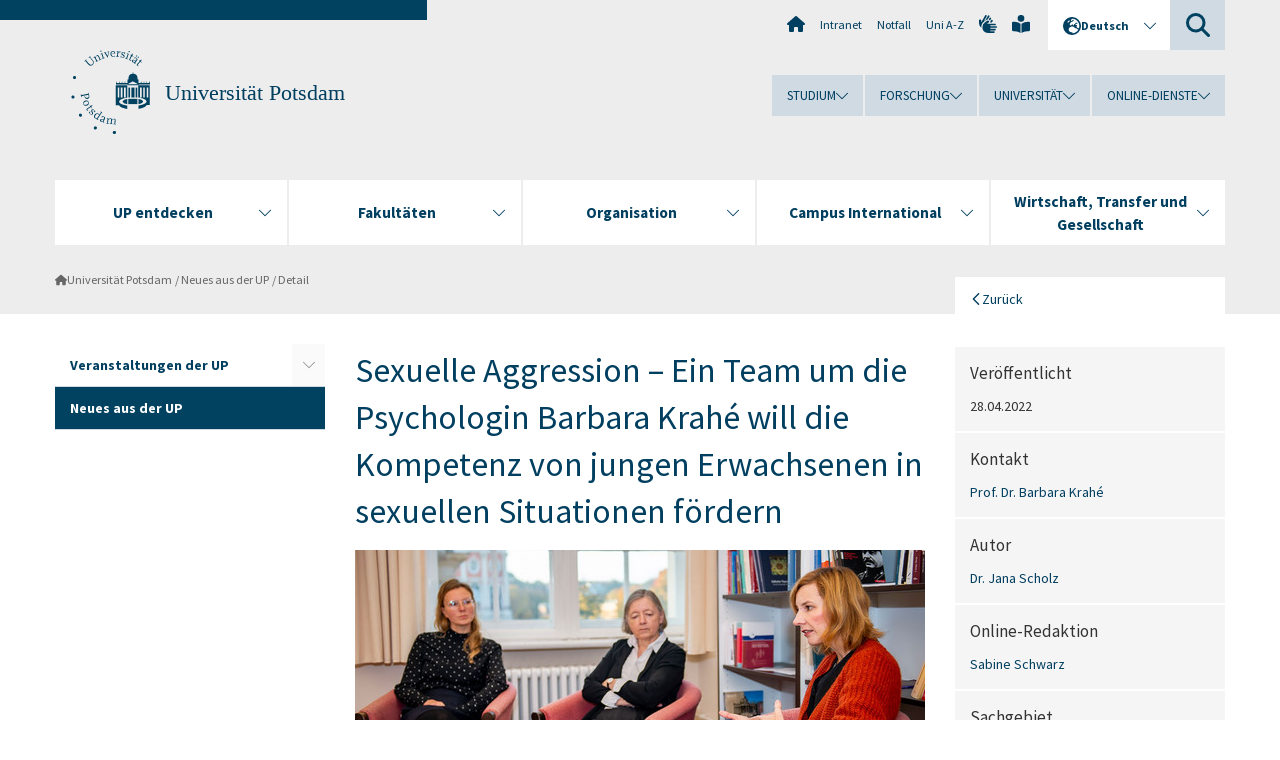

--- FILE ---
content_type: text/html; charset=utf-8
request_url: https://www.uni-potsdam.de/de/nachrichten/detail/2022-04-28-sexuelle-aggression-kompetenz-von-jungen-erwachsenen-in-sexuellen-situationen-foerdern
body_size: 15235
content:
<!DOCTYPE html><html dir="ltr" lang="de-DE"><head><meta charset="utf-8"><!-- Produced by queonext https://queonext.de/ This website is powered by TYPO3 - inspiring people to share! TYPO3 is a free open source Content Management Framework initially created by Kasper Skaarhoj and licensed under GNU/GPL. TYPO3 is copyright 1998-2026 of Kasper Skaarhoj. Extensions are copyright of their respective owners. Information and contribution at https://typo3.org/ --><meta name="generator" content="TYPO3 CMS"/><meta name="author" content="Dr. Jana Scholz"/><meta name="viewport" content="width=device-width, initial-scale=1"/><meta property="og:title" content="Sexuelle Aggression – Ein Team um die Psychologin Barbara Krahé will die Kompetenz von jungen Erwachsenen in sexuellen Situationen fördern"/><meta property="og:type" content="article"/><meta property="og:url" content="https://www.uni-potsdam.de/de/nachrichten/detail/2022-04-28-sexuelle-aggression-kompetenz-von-jungen-erwachsenen-in-sexuellen-situationen-foerdern"/><meta property="og:image" content="https://www.uni-potsdam.de/fileadmin/_processed_/8/5/csm_2022-04_InterviewProfKrahe_TobiasHopfgarten_DSC0927_930aa7461e.jpg"/><meta property="og:image:width" content="500"/><meta property="og:image:height" content="260"/><meta name="twitter:card" content="summary"/><link rel="stylesheet" href="/typo3conf/ext/up_template/Resources/Public/StyleSheets/print.css?1769065461" media="print"><link rel="stylesheet" href="/typo3conf/ext/up_template/Resources/Public/StyleSheets/app.css?1769065461" media="screen"><link rel="stylesheet" href="/typo3conf/ext/up_template/Resources/Public/Fonts/fontawesome/css/all.min.css?1769065459" media="screen"><link href="/typo3temp/assets/compressed/parvus-min.css.gzip?1769095938" rel="stylesheet" ><link href="/typo3temp/assets/compressed/splide-min.css.gzip?1769095938" rel="stylesheet" ><script src="/typo3conf/ext/up_template/Resources/Public/JavaScript/Vendor/jquery/jquery-3.6.0.min.js?1769065461"></script><script src="/typo3conf/ext/up_template/Resources/Public/JavaScript/Vendor/jquery/jquery-ui-1.12.1.custom.min.js?1769065461"></script><script src="/typo3conf/ext/up_template/Resources/Public/JavaScript/Vendor/modernizr/modernizr.custom.js?1769065461"></script><script src="/typo3conf/ext/up_template/Resources/Public/JavaScript/Vendor/jquery-datepicker-lang/jquery.ui.datepicker-de.min.js?1769065460"></script><link rel="icon" type="image/png" href="/typo3conf/ext/up_template/Resources/Public/Icons/BrowserIcons/favicon-96x96.png" sizes="96x96"/><link rel="icon" type="image/svg+xml" href="/typo3conf/ext/up_template/Resources/Public/Icons/BrowserIcons/favicon.svg"/><link rel="shortcut icon" href="/typo3conf/ext/up_template/Resources/Public/Icons/BrowserIcons/favicon.ico"/><link rel="apple-touch-icon" sizes="180x180" href="/typo3conf/ext/up_template/Resources/Public/Icons/BrowserIcons/apple-touch-icon.png"/><link rel="manifest" href="/typo3conf/ext/up_template/Resources/Public/Icons/BrowserIcons/site.webmanifest"/><title> Neues aus der UP - Universität Potsdam</title><link rel="canonical" href="https://www.uni-potsdam.de/de/nachrichten/detail/2022-04-28-sexuelle-aggression-kompetenz-von-jungen-erwachsenen-in-sexuellen-situationen-foerdern"/><link rel="alternate" hreflang="de-DE" href="https://www.uni-potsdam.de/de/nachrichten/detail/2022-04-28-sexuelle-aggression-kompetenz-von-jungen-erwachsenen-in-sexuellen-situationen-foerdern"/><link rel="alternate" hreflang="en-GB" href="https://www.uni-potsdam.de/en/headlines-and-featured-stories/detail/2022-04-28-sexual-aggression-strengthen-the-competencies-of-young-adults-in-sexual-situations"/><link rel="alternate" hreflang="x-default" href="https://www.uni-potsdam.de/de/nachrichten/detail/2022-04-28-sexuelle-aggression-kompetenz-von-jungen-erwachsenen-in-sexuellen-situationen-foerdern"/></head><body class="up-section-university"><noscript><div id="up_nojs"><div class="row"><div class="twentyfour columns"><p> JavaScript ist in ihrem Browser deaktiviert. <span class="up-nojs-hint"> Bitte aktivieren Sie JavaScript </span> um alle Funktionen der Website nutzen zu können! </p></div></div></div></noscript><a href="#up_content" class="up-skip-link">Zum Hauptinhalt springen</a><div id="up_overlay_for_search"></div><div id="up_overlay_for_navs"></div><nav id="up_mobilenav_wrapper_small" class="show-for-small" aria-label="Hauptmenü"><div class="row collapse"><div class="twentyfour columns"><div id="up_mobilenav_small"><ul class="up-mobilenav-level-1"><li id="up_mobilenav_mainnav_item" class="up-mobilenav-target-mainnav"><button class="up-mobilenav-button" aria-expanded="false" aria-controls="up_mainnav_small"><span class="visually-hidden">Hauptmenü</span><span class="up-icon"></span></button></li><li id="up_mobilenav_searchbox_item" class="up-mobilenav-target-searchbox"><button class="up-mobilenav-button" aria-expanded="false" aria-controls="up_searchboxnav_small"><span class="visually-hidden">Suche</span><span class="up-icon"></span></button></li><li id="up_mobilenav_langnav_item" class="up-mobilenav-target-langnav"><button class="up-mobilenav-button" aria-expanded="false" aria-controls="up_langnav_small"><span class="visually-hidden">Sprachen</span><span class="up-icon"></span></button></li><li id="up_mobilenav_globalnav_item" class="up-mobilenav-target-globalnav"><button class="up-mobilenav-button" aria-expanded="false" aria-controls="up_globalnav_small"><span class="visually-hidden">Globales Menü</span><span class="up-icon"></span></button></li></ul></div></div></div></nav><div id="up_mobilesubnav_wrapper_small" class="show-for-small"><div id="up_mainnav_small" class="up-mobilenav-level-2"><ul class="up-mobilesubnav-level-1"><li class=""><button class="up-mobilesubnav-button" aria-expanded="false"><span class="up-mobilesubnav-level-1-title">UP entdecken</span><span class="up-mobilesubnav-arrow up-icon"></span></button><ul class="up-mobilesubnav-level-2"><li class=""><a href="https://www.uni-potsdam.de/de/up-entdecken/" target="_top"> Übersicht </a></li><li class=""><a href="https://www.uni-potsdam.de/de/up-entdecken/upaktuell/uebersicht" target="_top"> Aktuelle Themen </a></li><li class=""><a href="https://www.uni-potsdam.de/de/up-entdecken/upkompakt/uebersicht" target="_top"> UP kompakt </a></li><li class=""><a href="https://www.uni-potsdam.de/de/up-entdecken/up-vor-ort/uebersicht" target="_top"> UP vor Ort </a></li><li class=""><a href="https://www.uni-potsdam.de/de/up-entdecken/up-erleben/uebersicht" target="_top"> UP erleben </a></li><li class=" last"><a href="https://www.uni-potsdam.de/de/up-entdecken/up-im-portraet/uebersicht" target="_top"> UP im Porträt </a></li></ul></li><li class=""><button class="up-mobilesubnav-button" aria-expanded="false"><span class="up-mobilesubnav-level-1-title">Fakultäten</span><span class="up-mobilesubnav-arrow up-icon"></span></button><ul class="up-mobilesubnav-level-2"><li class=""><a href="/de/fakultaeten/uebersicht"> Übersicht </a></li><li class=""><a href="https://www.uni-potsdam.de/de/jura/" target="_top"> Juristische Fakultät </a></li><li class=""><a href="https://www.uni-potsdam.de/de/philfak/" target="_top"> Philosophische Fakultät </a></li><li class=""><a href="https://www.uni-potsdam.de/de/humfak/" target="_top"> Humanwissenschaftliche Fakultät </a></li><li class=""><a href="https://www.uni-potsdam.de/de/wiso/" target="_top"> Wirtschafts- und Sozialwissenschaftliche Fakultät </a></li><li class=""><a href="https://www.uni-potsdam.de/de/mnfakul/" target="_top"> Mathematisch-Naturwissenschaftliche Fakultät </a></li><li class=""><a href="https://www.uni-potsdam.de/de/digital-engineering/" target="_top"> Digital Engineering Fakultät </a></li><li class=" last"><a href="/de/fakultaeten/fakultaet-fuer-gesundheitswissenschaften"> Fakultät für Gesundheitswissenschaften </a></li></ul></li><li class=""><button class="up-mobilesubnav-button" aria-expanded="false"><span class="up-mobilesubnav-level-1-title">Organisation</span><span class="up-mobilesubnav-arrow up-icon"></span></button><ul class="up-mobilesubnav-level-2"><li class=""><a href="/de/organisation/uebersicht"> Übersicht </a></li><li class=""><a href="/de/organisation/organe-gremien"> Organe und Gremien </a></li><li class=""><a href="/de/organisation/universitaetsleitung-und-verwaltung"> Universitätsleitung und Verwaltung </a></li><li class=""><a href="/de/organisation/zentrale-und-wissenschaftliche-einrichtungen"> Zentrale und wissenschaftliche Einrichtungen </a></li><li class=""><a href="https://www.ub.uni-potsdam.de/ub.html" target="_top"> Universitätsbibliothek </a></li><li class=" last"><a href="/de/organisation/weitere-einrichtungen"> Weitere Einrichtungen </a></li></ul></li><li class=""><button class="up-mobilesubnav-button" aria-expanded="false"><span class="up-mobilesubnav-level-1-title">Campus International</span><span class="up-mobilesubnav-arrow up-icon"></span></button><ul class="up-mobilesubnav-level-2"><li class=""><a href="https://www.uni-potsdam.de/de/international/" target="_top"> Übersicht </a></li><li class=""><a href="https://www.uni-potsdam.de/de/international/profil/uebersicht" target="_top"> Profil International </a></li><li class=""><a href="https://www.uni-potsdam.de/de/international/incoming/welcome" target="_top"> Aus dem Ausland </a></li><li class=""><a href="https://www.uni-potsdam.de/de/international/outgoing/uebersicht" target="_top"> Ins Ausland </a></li><li class=""><a href="/de/international/international-at-home/uebersicht"> International@Home </a></li><li class=" last"><a href="https://www.uni-potsdam.de/de/international/kontakt/uebersicht" target="_top"> Kontakt </a></li></ul></li><li class=""><button class="up-mobilesubnav-button" aria-expanded="false"><span class="up-mobilesubnav-level-1-title">Wirtschaft, Transfer und Gesellschaft</span><span class="up-mobilesubnav-arrow up-icon"></span></button><ul class="up-mobilesubnav-level-2"><li class=""><a href="https://www.uni-potsdam.de/de/wirtschaft-transfer-gesellschaft/" target="_top"> Übersicht </a></li><li class=""><a href="https://www.uni-potsdam.de/de/wirtschaft-transfer-gesellschaft/piw/piw" target="_top"> Partnerkreis Industrie und Wirtschaft </a></li><li class=""><a href="https://www.uni-potsdam.de/de/wirtschaft-transfer-gesellschaft/services-fuer-unternehmen/uebersicht" target="_top"> Services für Unternehmen </a></li><li class=""><a href="https://www.uni-potsdam.de/de/wirtschaft-transfer-gesellschaft/gruendung-und-transfer/uebersicht" target="_top"> Gründung und Transfer </a></li><li class=""><a href="https://www.uni-potsdam.de/de/uniges/" target="_top"> Universitätsgesellschaft Potsdam e.V. </a></li><li class=" last"><a href="https://www.uni-potsdam.de/de/alumni/index" target="_top"> Alumni-Programm </a></li></ul></li><li class="up-metanav-item"><a href="/de/" title="Uni-Startseite" class="up-icon up-icon--home"> Uni-Startseite </a></li><li class="up-metanav-item"><a href="https://z-wiki.uni-potsdam.de/x/1Yg0C" title="Intranet" target="_top"> Intranet </a></li><li class="up-metanav-item"><a href="/de/notfall" title="Notfall"> Notfall </a></li><li class="up-metanav-item"><a href="/de/index-a-z" title="Uni A-Z"> Uni A-Z </a></li><li class="up-metanav-item"><a href="https://www.uni-potsdam.de/de/gebaerdensprache/index" title="Gebärdensprache" target="_top" class="up-icon up-icon--sign-language"> Gebärdensprache </a></li><li class="up-metanav-item"><a href="https://www.uni-potsdam.de/de/leichte-sprache/index" title="Leichte Sprache" target="_top" class="up-icon up-icon--book-reader"> Leichte Sprache </a></li><li class="close last"><button class="up-nav-close"><span class="up-nav-close-title up-icon"> Schliessen </span></button></li></ul></div><div id="up_searchboxnav_small" class="up-mobilenav-level-2"><ul class="up-mobilesubnav-level-1"><li><div><div class="up-mobilesubnav-level-1-title"><form action="https://www.google.de/search" target="_blank"><input id="up_searchboxsmall_input" type="text" name="q" aria-label="Suche" placeholder="Suche"><button id="up_searchboxsmall_submit" class="up-icon" type="submit" name="submit" value=""/><input type="hidden" name="sitesearch" value="uni-potsdam.de"></form></div></div></li><li class="close last"><button class="up-nav-close"><span class="up-nav-close-title up-icon"> Schliessen </span></button></li></ul></div><div id="up_langnav_small" class="up-mobilenav-level-2"><ul class="up-mobilesubnav-level-1"><li class="act not-existing"><div><span class="up-mobilesubnav-level-1-title"><a href="/de/nachrichten/detail/2022-04-28-sexuelle-aggression-kompetenz-von-jungen-erwachsenen-in-sexuellen-situationen-foerdern">Deutsch</a></span></div></li><li><button class="up-mobilesubnav-button"><span class="up-mobilesubnav-level-1-title"><a href="/en/headlines-and-featured-stories/detail/2022-04-28-sexual-aggression-strengthen-the-competencies-of-young-adults-in-sexual-situations">English</a></span></button></li><li class="not-existing"><div><span class="up-mobilesubnav-level-1-title">Detail</span></div></li><li class="not-existing"><div><span class="up-mobilesubnav-level-1-title">Detail</span></div></li><li class="close last"><button class="up-nav-close"><span class="up-nav-close-title up-icon">Schliessen</span></button></li></ul></div><div id="up_globalnav_small" class="up-mobilenav-level-2"><ul class="up-mobilesubnav-level-1"><li><button class="up-mobilesubnav-button" aria-expanded="false"><span class="up-mobilesubnav-level-1-title">Studium</span><span class="up-mobilesubnav-arrow up-icon"></span></button><ul class="up-mobilesubnav-level-2"><li><a href="https://www.uni-potsdam.de/de/studium/" target="_top">Studieren an der UP</a></li><li><a href="https://www.uni-potsdam.de/de/studium/studienangebot/uebersicht" target="_top">Studienangebot</a></li><li><a href="https://www.uni-potsdam.de/de/studium/zugang/uebersicht" target="_top">Bewerbung und Immatrikulation</a></li><li><a href="https://www.uni-potsdam.de/de/studium/konkret/uebersicht" target="_top">Studium konkret</a></li><li><a href="https://www.uni-potsdam.de/de/studium/beratung/uebersicht" target="_top">Beratungs- und Serviceeinrichtungen</a></li><li class="last"><a href="https://www.uni-potsdam.de/de/studium/termine/uebersicht" target="_top">Termine und Fristen</a></li></ul></li><li><button class="up-mobilesubnav-button" aria-expanded="false"><span class="up-mobilesubnav-level-1-title">Forschung</span><span class="up-mobilesubnav-arrow up-icon"></span></button><ul class="up-mobilesubnav-level-2"><li><a href="https://www.uni-potsdam.de/de/forschung/" target="_top">Forschen an der UP</a></li><li><a href="https://www.uni-potsdam.de/de/forschung/profile-programme-projekte/uebersicht" target="_top">Profile, Programme und Projekte</a></li><li><a href="https://www.uni-potsdam.de/de/forschung/forschungsfoerderung/uebersicht" target="_top">Forschungsförderung</a></li><li><a href="https://www.uni-potsdam.de/de/openscience/index" target="_top">Open Science</a></li><li><a href="https://www.uni-potsdam.de/de/forschungsdaten/index" target="_top">Forschungsdaten</a></li><li><a href="https://www.uni-potsdam.de/de/forschung/kooperationen-partnerschaften/uebersicht" target="_top">Kooperationen und Partnerschaften</a></li><li class="last"><a href="https://www.uni-potsdam.de/de/forschung/wissenschaftlicher-nachwuchs/uebersicht" target="_top">Wissenschaftlicher Nachwuchs</a></li></ul></li><li><button class="up-mobilesubnav-button" aria-expanded="false"><span class="up-mobilesubnav-level-1-title">Universität</span><span class="up-mobilesubnav-arrow up-icon"></span></button><ul class="up-mobilesubnav-level-2"><li><a href="https://www.uni-potsdam.de/de/up-entdecken/" target="_top">UP entdecken</a></li><li><a href="/de/organisation/uebersicht">Organisation</a></li><li><a href="https://www.uni-potsdam.de/de/wirtschaft-transfer-gesellschaft/" target="_top">Wirtschaft, Transfer und Gesellschaft</a></li><li><a href="https://www.uni-potsdam.de/de/international/" target="_top">Campus International</a></li><li><a href="https://www.uni-potsdam.de/de/foerderung/index" target="_top">Förderinstrumente</a></li><li class="last"><a href="https://www.uni-potsdam.de/de/arbeiten-an-der-up/" target="_top">Arbeiten an der UP</a></li></ul></li><li><button class="up-mobilesubnav-button" aria-expanded="false"><span class="up-mobilesubnav-level-1-title">Online-Dienste</span><span class="up-mobilesubnav-arrow up-icon"></span></button><ul class="up-mobilesubnav-level-2"><li><a href="https://accountup.uni-potsdam.de/" target="_top">Account.UP</a></li><li><a href="https://bi.uni-potsdam.de/jasperserver-pro/login.html" target="_top">BI.UP</a></li><li><a href="https://mailup.uni-potsdam.de" target="_top">Mail.UP (Webmailbox)</a></li><li><a href="https://puls.uni-potsdam.de/qisserver/rds?state=user&amp;type=0&amp;application=lsf" target="_top">PULS</a></li><li><a href="https://moodle2.uni-potsdam.de" target="_top">Moodle</a></li><li><a href="https://www.ub.uni-potsdam.de/de/" target="_top">Universitätsbibliothek</a></li><li><a href="https://pep.uni-potsdam.de" target="_top">Evaluationsportal (PEP)</a></li><li><a href="https://www.uni-potsdam.de/de/praxisportal/" target="_top">Praxisportal</a></li><li class="last"><a href="https://www.uni-potsdam.de/de/zim/" target="_top">ZIM – Zentrum für IT und Medien</a></li></ul></li><li class="close last"><button class="up-nav-close"><span class="up-nav-close-title up-icon">Schliessen</span></button></li></ul></div></div><div id="up_header_wrapper"><div id="up_section_indicator_left" class="eight columns hide-for-small"></div><div id="up_header" class="row hide-for-small"><div class="twentyfour columns"><div class="row"><div class="eight columns mobile-four"><header id="up_section_indicator"><div id="up_page_title" class="up-logo"><div id="up_logo_indicator_wrapper"><div id="up_logo_indicator"><span>&nbsp;</span></div><div id="up_logo_image"><a href="/de/" title="zur Uni-Startseite"><img src="/typo3conf/ext/up_template/Resources/Public/Images/Frontend/logo_up_university.svg" alt="Logo Universität Potsdam"></a></div><div id="up_logo_title"><a href="/de/" title="zur Startseite des Bereichs Universität Potsdam">Universität Potsdam</a></div><div id="up_logo_footer"></div></div></div></header></div><div class="sixteen columns"><div class="row"><nav class="twentyfour columns" aria-label="Meta-Menü"><div id="up_metanav"><ul class="inline-list left"><li><a href="/de/" title="Uni-Startseite" class="up-icon up-icon--home"></a></li><li><a href="https://z-wiki.uni-potsdam.de/x/1Yg0C" title="Intranet" target="_top"> Intranet </a></li><li><a href="/de/notfall" title="Notfall"> Notfall </a></li><li><a href="/de/index-a-z" title="Uni A-Z"> Uni A-Z </a></li><li><a href="https://www.uni-potsdam.de/de/gebaerdensprache/index" title="Gebärdensprache" target="_top" class="up-icon up-icon--sign-language"></a></li><li><a href="https://www.uni-potsdam.de/de/leichte-sprache/index" title="Leichte Sprache" target="_top" class="up-icon up-icon--book-reader"></a></li></ul></div><div id="up_langnav" class="right"><ul class="up-langnav-level-1"><li><button id="up_langnav_button" aria-expanded="false" aria-controls="up_langnav_list"><span class="up-langnav-level-1-title up-icon">Deutsch</span><span class="up-langnav-arrow up-icon"></span></button><ul id="up_langnav_list" class="up-langnav-level-2"><li class="act"><a href="/de/nachrichten/detail/2022-04-28-sexuelle-aggression-kompetenz-von-jungen-erwachsenen-in-sexuellen-situationen-foerdern">Deutsch</a></li><li><a href="/en/headlines-and-featured-stories/detail/2022-04-28-sexual-aggression-strengthen-the-competencies-of-young-adults-in-sexual-situations">English</a></li><li class="not-existing">&nbsp;</li><li class="not-existing">&nbsp;</li></ul></li></ul></div><div id="up_searchbox" class="right"><button id="up_searchbox_button" aria-expanded="false" aria-controls="up_searchbox_field"><span class="visually-hidden">Suche</span><span class="up-searchbox-glass up-icon"></span></button><div id="up_searchbox_field" class="up-searchbox-field"><form action="https://www.google.de/search" target="_blank"><input id="up_searchbox_input" type="text" name="q" aria-label="Suche auf uni-potsdam.de" placeholder="Suche auf uni-potsdam.de"><button id="up_searchbox_submit" class="up-icon" type="submit" name="submit" value=""/><input type="hidden" name="sitesearch" value="uni-potsdam.de"></form></div></div></nav></div><div class="row"><nav class="twentyfour columns" aria-label="Globales Menü"><div id="up_globalnav" class=""><ul class="up-globalnav-level-1"><li><button class="up-globalnav-button" aria-expanded="false" aria-controls="up_globalnav_list_22"><span class="up-globalnav-level-1-title">Studium</span><span class="up-globalnav-arrow up-icon"></span></button><ul id="up_globalnav_list_22" class="up-globalnav-level-2"><li><a href="https://www.uni-potsdam.de/de/studium/" target="_top"> Studieren an der UP </a></li><li><a href="https://www.uni-potsdam.de/de/studium/studienangebot/uebersicht" target="_top"> Studienangebot </a></li><li><a href="https://www.uni-potsdam.de/de/studium/zugang/uebersicht" target="_top"> Bewerbung und Immatrikulation </a></li><li><a href="https://www.uni-potsdam.de/de/studium/konkret/uebersicht" target="_top"> Studium konkret </a></li><li><a href="https://www.uni-potsdam.de/de/studium/beratung/uebersicht" target="_top"> Beratungs- und Serviceeinrichtungen </a></li><li><a href="https://www.uni-potsdam.de/de/studium/termine/uebersicht" target="_top"> Termine und Fristen </a></li></ul></li><li><button class="up-globalnav-button" aria-expanded="false" aria-controls="up_globalnav_list_23"><span class="up-globalnav-level-1-title">Forschung</span><span class="up-globalnav-arrow up-icon"></span></button><ul id="up_globalnav_list_23" class="up-globalnav-level-2"><li><a href="https://www.uni-potsdam.de/de/forschung/" target="_top"> Forschen an der UP </a></li><li><a href="https://www.uni-potsdam.de/de/forschung/profile-programme-projekte/uebersicht" target="_top"> Profile, Programme und Projekte </a></li><li><a href="https://www.uni-potsdam.de/de/forschung/forschungsfoerderung/uebersicht" target="_top"> Forschungsförderung </a></li><li><a href="https://www.uni-potsdam.de/de/openscience/index" target="_top"> Open Science </a></li><li><a href="https://www.uni-potsdam.de/de/forschungsdaten/index" target="_top"> Forschungsdaten </a></li><li><a href="https://www.uni-potsdam.de/de/forschung/kooperationen-partnerschaften/uebersicht" target="_top"> Kooperationen und Partnerschaften </a></li><li><a href="https://www.uni-potsdam.de/de/forschung/wissenschaftlicher-nachwuchs/uebersicht" target="_top"> Wissenschaftlicher Nachwuchs </a></li></ul></li><li><button class="up-globalnav-button" aria-expanded="false" aria-controls="up_globalnav_list_24"><span class="up-globalnav-level-1-title">Universität</span><span class="up-globalnav-arrow up-icon"></span></button><ul id="up_globalnav_list_24" class="up-globalnav-level-2"><li><a href="https://www.uni-potsdam.de/de/up-entdecken/" target="_top"> UP entdecken </a></li><li><a href="/de/organisation/uebersicht"> Organisation </a></li><li><a href="https://www.uni-potsdam.de/de/wirtschaft-transfer-gesellschaft/" target="_top"> Wirtschaft, Transfer und Gesellschaft </a></li><li><a href="https://www.uni-potsdam.de/de/international/" target="_top"> Campus International </a></li><li><a href="https://www.uni-potsdam.de/de/foerderung/index" target="_top"> Förderinstrumente </a></li><li><a href="https://www.uni-potsdam.de/de/arbeiten-an-der-up/" target="_top"> Arbeiten an der UP </a></li></ul></li><li><button class="up-globalnav-button" aria-expanded="false" aria-controls="up_globalnav_list_25"><span class="up-globalnav-level-1-title">Online-Dienste</span><span class="up-globalnav-arrow up-icon"></span></button><ul id="up_globalnav_list_25" class="up-globalnav-level-2"><li><a href="https://accountup.uni-potsdam.de/" target="_top"> Account.UP </a></li><li><a href="https://bi.uni-potsdam.de/jasperserver-pro/login.html" target="_top"> BI.UP </a></li><li><a href="https://mailup.uni-potsdam.de" target="_top"> Mail.UP (Webmailbox) </a></li><li><a href="https://puls.uni-potsdam.de/qisserver/rds?state=user&amp;type=0&amp;application=lsf" target="_top"> PULS </a></li><li><a href="https://moodle2.uni-potsdam.de" target="_top"> Moodle </a></li><li><a href="https://www.ub.uni-potsdam.de/de/" target="_top"> Universitätsbibliothek </a></li><li><a href="https://pep.uni-potsdam.de" target="_top"> Evaluationsportal (PEP) </a></li><li><a href="https://www.uni-potsdam.de/de/praxisportal/" target="_top"> Praxisportal </a></li><li><a href="https://www.uni-potsdam.de/de/zim/" target="_top"> ZIM – Zentrum für IT und Medien </a></li></ul></li></ul></div></nav></div></div></div></div></div><header id="up_header_small" class="row show-for-small"><div class="columns mobile-four up-header-small-logo"><div id="up_logo_indicator_wrapper_small"><div id="up_logo_image_small"><a href="/de/" title="zur Uni-Startseite"><img src="/typo3conf/ext/up_template/Resources/Public/Images/Frontend/logo_up_university.svg" alt="Logo Universität Potsdam"></a></div><div id="up_logo_title_small"><a href="/de/" title="zur Startseite des Bereichs Universität Potsdam">Universität Potsdam</a></div><div id="up_logo_footer_small"></div></div></div></header></div><nav id="up_mainnav_wrapper" class="hide-for-small" aria-label="Hauptmenü"><div class="row"><div class="twentyfour columns"><div id="up_mainnav"><ul class="up-mainnav-level-1 up-smooth-box up-mainnav-width-5"><li class=""><button class="up-mainnav-button" aria-expanded="false" aria-controls="up_mainnav_list_228"><span class="up-mainnav-level-1-title">UP entdecken</span><span class="up-mainnav-arrow up-icon"></span></button><ul id="up_mainnav_list_228" class="up-mainnav-level-2"><li class=""><a href="https://www.uni-potsdam.de/de/up-entdecken/" target="_top"> Übersicht </a></li><li class=""><a href="https://www.uni-potsdam.de/de/up-entdecken/upaktuell/uebersicht" target="_top"> Aktuelle Themen </a></li><li class=""><a href="https://www.uni-potsdam.de/de/up-entdecken/upkompakt/uebersicht" target="_top"> UP kompakt </a></li><li class=""><a href="https://www.uni-potsdam.de/de/up-entdecken/up-vor-ort/uebersicht" target="_top"> UP vor Ort </a></li><li class=""><a href="https://www.uni-potsdam.de/de/up-entdecken/up-erleben/uebersicht" target="_top"> UP erleben </a></li><li class=" last"><a href="https://www.uni-potsdam.de/de/up-entdecken/up-im-portraet/uebersicht" target="_top"> UP im Porträt </a></li></ul></li><li class=""><button class="up-mainnav-button" aria-expanded="false" aria-controls="up_mainnav_list_1376"><span class="up-mainnav-level-1-title">Fakultäten</span><span class="up-mainnav-arrow up-icon"></span></button><ul id="up_mainnav_list_1376" class="up-mainnav-level-2"><li class=""><a href="/de/fakultaeten/uebersicht"> Übersicht </a></li><li class=""><a href="https://www.uni-potsdam.de/de/jura/" target="_top"> Juristische Fakultät </a></li><li class=""><a href="https://www.uni-potsdam.de/de/philfak/" target="_top"> Philosophische Fakultät </a></li><li class=""><a href="https://www.uni-potsdam.de/de/humfak/" target="_top"> Humanwissenschaftliche Fakultät </a></li><li class=""><a href="https://www.uni-potsdam.de/de/wiso/" target="_top"> Wirtschafts- und Sozialwissenschaftliche Fakultät </a></li><li class=""><a href="https://www.uni-potsdam.de/de/mnfakul/" target="_top"> Mathematisch-Naturwissenschaftliche Fakultät </a></li><li class=""><a href="https://www.uni-potsdam.de/de/digital-engineering/" target="_top"> Digital Engineering Fakultät </a></li><li class=" last"><a href="/de/fakultaeten/fakultaet-fuer-gesundheitswissenschaften"> Fakultät für Gesundheitswissenschaften </a></li></ul></li><li class=""><button class="up-mainnav-button" aria-expanded="false" aria-controls="up_mainnav_list_7531"><span class="up-mainnav-level-1-title">Organisation</span><span class="up-mainnav-arrow up-icon"></span></button><ul id="up_mainnav_list_7531" class="up-mainnav-level-2"><li class=""><a href="/de/organisation/uebersicht"> Übersicht </a></li><li class=""><a href="/de/organisation/organe-gremien"> Organe und Gremien </a></li><li class=""><a href="/de/organisation/universitaetsleitung-und-verwaltung"> Universitätsleitung und Verwaltung </a></li><li class=""><a href="/de/organisation/zentrale-und-wissenschaftliche-einrichtungen"> Zentrale und wissenschaftliche Einrichtungen </a></li><li class=""><a href="https://www.ub.uni-potsdam.de/ub.html" target="_top"> Universitätsbibliothek </a></li><li class=" last"><a href="/de/organisation/weitere-einrichtungen"> Weitere Einrichtungen </a></li></ul></li><li class=""><button class="up-mainnav-button" aria-expanded="false" aria-controls="up_mainnav_list_16"><span class="up-mainnav-level-1-title">Campus International</span><span class="up-mainnav-arrow up-icon"></span></button><ul id="up_mainnav_list_16" class="up-mainnav-level-2"><li class=""><a href="https://www.uni-potsdam.de/de/international/" target="_top"> Übersicht </a></li><li class=""><a href="https://www.uni-potsdam.de/de/international/profil/uebersicht" target="_top"> Profil International </a></li><li class=""><a href="https://www.uni-potsdam.de/de/international/incoming/welcome" target="_top"> Aus dem Ausland </a></li><li class=""><a href="https://www.uni-potsdam.de/de/international/outgoing/uebersicht" target="_top"> Ins Ausland </a></li><li class=""><a href="/de/international/international-at-home/uebersicht"> International@Home </a></li><li class=" last"><a href="https://www.uni-potsdam.de/de/international/kontakt/uebersicht" target="_top"> Kontakt </a></li></ul></li><li class=" last"><button class="up-mainnav-button" aria-expanded="false" aria-controls="up_mainnav_list_15"><span class="up-mainnav-level-1-title">Wirtschaft, Transfer und Gesellschaft</span><span class="up-mainnav-arrow up-icon"></span></button><ul id="up_mainnav_list_15" class="up-mainnav-level-2"><li class=""><a href="https://www.uni-potsdam.de/de/wirtschaft-transfer-gesellschaft/" target="_top"> Übersicht </a></li><li class=""><a href="https://www.uni-potsdam.de/de/wirtschaft-transfer-gesellschaft/piw/piw" target="_top"> Partnerkreis Industrie und Wirtschaft </a></li><li class=""><a href="https://www.uni-potsdam.de/de/wirtschaft-transfer-gesellschaft/services-fuer-unternehmen/uebersicht" target="_top"> Services für Unternehmen </a></li><li class=""><a href="https://www.uni-potsdam.de/de/wirtschaft-transfer-gesellschaft/gruendung-und-transfer/uebersicht" target="_top"> Gründung und Transfer </a></li><li class=""><a href="https://www.uni-potsdam.de/de/uniges/" target="_top"> Universitätsgesellschaft Potsdam e.V. </a></li><li class=" last"><a href="https://www.uni-potsdam.de/de/alumni/index" target="_top"> Alumni-Programm </a></li></ul></li></ul><button class="up-nav-close"><span class="up-nav-close-title up-icon"> Schliessen </span></button></div></div></div></nav><nav id="up_breadcrumbs_wrapper" class="hide-for-small" aria-label="Brotkrumenpfad"><div class="row"><div class="twentyfour columns"><div id="up_breadcrumbs"><ul class="up-breadcrumbs"><li class=" first"><a href="/de/" class="up-icon"> Universität Potsdam </a></li><li class=""><a href="/de/nachrichten"> Neues aus der UP </a></li><li class="cur"><a href="/de/nachrichten/detail"> Detail </a></li></ul></div></div></div></nav><div id="up_content_wrapper" class="up-content-subpage-2-template"><div class="row show-for-small"><nav class="twentyfour columns" aria-label="Untermenü"><div id="up_subpagenav_small" class="dl-menuwrapper"><button class="up-subpagenav-top-parent dl-trigger" aria-expanded="false">Universität Potsdam<div class="up-subpagenav-indicator up-icon"></div></button><ul class="up-subpagenav-list dl-menu"><li class="has-sub"><div><a href="/de/veranstaltungen">Veranstaltungen der UP</a><span class="up-subpagenav-indicator up-icon"></span></div><ul class="up-subpagenav-list dl-submenu"><li><div><a href="/de/veranstaltungen/veranstaltung-eintragen">Veranstaltung eintragen</a><span class="up-subpagenav-indicator up-icon"></span></div></li><li><div><a href="/de/veranstaltungen/moderationskriterien">Moderationskriterien</a><span class="up-subpagenav-indicator up-icon"></span></div></li></ul></li><li><div><a href="/de/nachrichten">Neues aus der UP</a><span class="up-subpagenav-indicator up-icon"></span></div></li><li class="last close"><button class="up-nav-close dl-trigger"><span class="up-nav-close-title up-icon">Schliessen</span></button></li></ul></div></nav></div><div class="row"><nav class="six columns hide-for-small" aria-label="Untermenü"><div id="up_subpagenav"><ul class="up-subpagenav-level-1"><li class="up-subpagenav-entry has-sub"><div><a href="/de/veranstaltungen"> Veranstaltungen der UP </a><span class="up-subpagenav-indicator up-icon"></span></div><ul class="up-subpagenav-level-2"><li class="up-subpagenav-entry"><div><a href="/de/veranstaltungen/veranstaltung-eintragen"> Veranstaltung eintragen </a></div></li><li class="up-subpagenav-entry last"><div><a href="/de/veranstaltungen/moderationskriterien"> Moderationskriterien </a></div></li></ul></li><li class="up-subpagenav-entry act last"><div><a href="/de/nachrichten"> Neues aus der UP </a></div></li></ul></div></nav><div class="eighteen columns"><main id="up_content"><div id="c501193" class="type-news_newsdetail layout-0 frame-default"><div class="news news-single"><div class="article" itemscope="itemscope" itemtype="http://schema.org/Article"><div class="up-news-single-item"><div class="row"><div class="sixteen columns up-news-single-leftbox"><div class="header"><h1 itemprop="headline">Sexuelle Aggression – Ein Team um die Psychologin Barbara Krahé will die Kompetenz von jungen Erwachsenen in sexuellen Situationen fördern</h1></div><div class="news-single-img"><div class="up-news-single-media-wrap splide" role="group" aria-label="Article carousel"><div class="splide__track"><ul class="splide__list"><li class="splide__slide"><a href="/fileadmin/projects/up/images/nachrichten/2022/2022-04_InterviewProfKrahe_TobiasHopfgarten_DSC0927.jpg" title="" class="lightbox" data-caption="Die Forscherinnen Dr. Paulina Tomaszewska (links), Prof. Dr. Barbara Krahé (mitte) und Dr. Isabell Schuster (rechts) | Foto: Tobias Hopfgarten" data-group="group-lightbox[myImageSet]" data-original="/fileadmin/projects/up/images/nachrichten/2022/2022-04_InterviewProfKrahe_TobiasHopfgarten_DSC0927.jpg"><figure><img itemprop="image" data-original="/fileadmin/projects/up/images/nachrichten/2022/2022-04_InterviewProfKrahe_TobiasHopfgarten_DSC0927.jpg" alt="Die Forscherinnen Dr. Paulina Tomaszewska (links), Prof. Dr. Barbara Krahé (mitte) und Dr. Isabell Schuster (rechts). Das Foto ist von Tobias Hopfgarten." loading="lazy" src="/fileadmin/_processed_/8/5/csm_2022-04_InterviewProfKrahe_TobiasHopfgarten_DSC0927_cc0baaab5b.jpg" width="570" height="296"/><footer><small> Foto: Tobias Hopfgarten </small></footer><figcaption> Die Forscherinnen Dr. Paulina Tomaszewska (links), Prof. Dr. Barbara Krahé (mitte) und Dr. Isabell Schuster (rechts) </figcaption></figure></a></li><li class="splide__slide"><a href="/fileadmin/projects/up/images/nachrichten/2022/2022-04_InterviewProfKrahe_TobiasHopfgarten_DSC0922.jpg" title="" class="lightbox" data-caption="Prof. Dr. Barbara Krahé | Foto: Tobias Hopfgarten" data-group="group-lightbox[myImageSet]" data-original="/fileadmin/projects/up/images/nachrichten/2022/2022-04_InterviewProfKrahe_TobiasHopfgarten_DSC0922.jpg"><figure><img itemprop="image" data-original="/fileadmin/projects/up/images/nachrichten/2022/2022-04_InterviewProfKrahe_TobiasHopfgarten_DSC0922.jpg" alt="Portrait von Prof. Dr. Barbara Krahé. Das Foto ist von Tobias Hopfgarten." loading="lazy" src="/fileadmin/_processed_/5/7/csm_2022-04_InterviewProfKrahe_TobiasHopfgarten_DSC0922_cfaff09f32.jpg" width="570" height="296"/><footer><small> Foto: Tobias Hopfgarten </small></footer><figcaption> Prof. Dr. Barbara Krahé </figcaption></figure></a></li><li class="splide__slide"><a href="/fileadmin/projects/up/images/nachrichten/2022/2022-04_AdobeStock_294086137_kwanchaift.jpg" title="" class="lightbox" data-caption="Ein Team um die Psychologin Barbara Krahé will die Kompetenz von jungen Erwachsenen in sexuellen Situationen fördern | Foto: AdobeStock/kwanchaift" data-group="group-lightbox[myImageSet]" data-original="/fileadmin/projects/up/images/nachrichten/2022/2022-04_AdobeStock_294086137_kwanchaift.jpg"><figure><img itemprop="image" data-original="/fileadmin/projects/up/images/nachrichten/2022/2022-04_AdobeStock_294086137_kwanchaift.jpg" alt="Mann sitzt auf dem Bett, den Kopf an die Knie gesenkt. Das Bild ist von AdobeStock/kwanchaift." loading="lazy" src="/fileadmin/_processed_/6/8/csm_2022-04_AdobeStock_294086137_kwanchaift_47542d87df.jpg" width="570" height="296"/><footer><small> Foto: AdobeStock/kwanchaift </small></footer><figcaption> Ein Team um die Psychologin Barbara Krahé will die Kompetenz von jungen Erwachsenen in sexuellen Situationen fördern </figcaption></figure></a></li></ul></div></div></div><div class="up-opener-text-with-border" itemprop="description"><p>#MeToo hat Wellen geschlagen – und das nicht nur im Netz, sondern auch in den Köpfen. Viele Menschen bewerten nun Berührungen, Gesten und Worte als sexualisierten Übergriff, die sie vorher vielleicht als Privatsache zwischen zwei Menschen einsortiert haben. Und das Erkennen sexualisierter Gewalt ist die Voraussetzung dafür, sie zu verhindern. Die Sozialpsychologin Barbara Krahé hat mit ihrem Team in einer von der Deutschen Forschungsgemeinschaft (DFG) geförderten Studie gefragt, wie sexueller Aggression, definiert als unfreiwillige sexuelle Kontakte, vorgebeugt werden kann. 1.181 Studierende der Universitäten in Potsdam und Berlin nahmen von 2018 bis 2020 daran teil.</p></div><div class="news-text-wrap" itemprop="articleBody"><p>Sexualisierte Gewalt ist erschreckend verbreitet. Doch was sind die Risikofaktoren dafür, Opfer oder Täter zu werden? Und wie lässt sie sich verhindern? Was es wahrscheinlicher macht, sexuelle Aggression zu erleben oder auszuüben, das hatten Barbara Krahé und ihre Mitarbeiterin Anja Berger schon in einer früheren Studie aus den Jahren 2011 bis 2013 herausgefunden. Damals befragten die Psychologinnen über 2.400 Studierende und stellten fest, dass die Vorstellungen über den Ablauf von freiwilligen sexuellen Kontakten eine „ganz entscheidende Bedeutung“ haben. Barbara Krahé nennt diese Skripts auch Verhaltensdrehbücher. „Das ist vergleichbar mit einem Besuch im Restaurant“, erklärt die Psychologin. „Jede Person hat eine allgemeine Vorstellung davon, wie eine solche Situation abläuft: Wo setze ich mich hin, was bestelle ich, wann gehe ich wieder?“ In Bezug auf sexuelle Aggression sind solche Verhaltensdrehbücher dann als riskant einzuschätzen, wenn sie bestimmte Merkmale aufweisen, die nachgewiesenermaßen mit sexuellen Opfererfahrungen und Täterhandlungen in Verbindung stehen. Dies ist etwa der Fall, wenn eine Person denkt, dass Alkoholkonsum zu sexuellen Interaktionen dazugehört oder dass man seine sexuellen Absichten und Wünsche nicht zu deutlich kommunizieren sollte. Solche Skripts lenken das Verhalten in sexuellen Situationen und wirken sich so auf das Risiko aus, unfreiwillige sexuelle Kontakte zu erleben oder andere dazu zu bringen.</p><p>Um herauszufinden, wie das Risiko für unfreiwillige sexuelle Kontakte gesenkt werden kann, brachte Krahé zusammen mit ihren Mitarbeiterinnen Paulina Tomaszewska und Isabell Schuster eine zweite Studie auf den Weg. „KisS – Kompetenz in sexuellen Situationen“ nennt sich die Interventionsstudie, die sie mit dem Titel bewusst positiv besetzen wollten. Die Studienteilnehmenden waren durchschnittlich 22 Jahre alt und stammten überwiegend aus der Region. 65 Prozent von ihnen waren weiblich. „Wir haben einen inklusiven Ansatz verfolgt, indem gleichgeschlechtliche, gegengeschlechtliche und Kontakte mit beiden Geschlechtern erfasst wurden.“ Häufig würden in Studien Frauen nur nach Opfererfahrungen und Männer nur nach Täterhandeln befragt. „Das ist aus unserer Sicht überholt“, sagt Krahé. Zwar hätten Frauen eine höhere Opferwahrscheinlichkeit und Männer riskantere Skripts. „Aber für beide gilt: Je riskanter die Verhaltensdrehbücher, desto wahrscheinlicher ist ein riskantes Verhalten und damit die Wahrscheinlichkeit unfreiwilliger sexueller Erfahrungen.“</p><p>Die Probandinnen und Probanden konnten die Psychologinnen vor allem über Mailinglisten der Universität Potsdam und von Berliner Hochschulen gewinnen. Sie wurden anschließend per Zufallsprinzip und unwissentlich in eine Kontroll- und eine Interventionsgruppe aufgeteilt. In beiden Gruppen wurden zunächst die sexuellen Skripts und eine Reihe anderer Aspekte des Denkens und Handelns in Bezug auf sexuelle Begegnungen erfasst, um sie mit den Daten vergleichen zu können, die nach der Intervention erhoben werden sollten. Danach bearbeitete die Interventionsgruppe im wöchentlichen Abstand sechs Präventionsmodule, während die Kontrollgruppe keine Aufgaben erhielt. „Eine Woche nach dem letzten Modul haben wir beide Gruppen befragt, dann noch einmal neun Monate und schließlich zwölf Monate später ein drittes Mal“, erklärt Schuster.</p><p>Beim ersten Messzeitpunkt vor der Intervention wurden die Probandinnen und Probanden gefragt, ob sie seit dem 14. Lebensjahr sexuelle Aggression erlebt oder ausgeübt hatten. Später dann, ob sie seit der letzten Befragung sexuellen Kontakt gegen ihren Willen erlebt oder andere dazu gebracht hatten. Das heißt konkret: Erlebten die Befragten beispielsweise Berührungen, Küsse oder Geschlechtsverkehr gegen ihren Willen oder brachten eine andere Person dazu? Gab es verbale Nötigung, wurden etwa Gerüchte verbreitet oder wurde gedroht, die Beziehung zu beenden? Konnte sich eine Person nicht wehren, weil sie unter Alkoholeinfluss stand?</p><p>Die Ergebnisse der Studie sind aufgrund der hohen Opferzahlen erschreckend, sie zeigen aber auch, dass Prävention möglich ist. Zu Beginn der Studie berichteten 62 Prozent der Frauen und 37 Prozent der Männer, seit dem 14. Lebensjahr mindestens eine Opfererfahrung gemacht zu haben. Täterhandlungen wurden für diesen Zeitabschnitt von neun Prozent der Frauen und 18 Prozent der Männer berichtet. Diese Zahlen zeigen klar, dass es einen Bedarf für Präventionsmaßnahmen gibt.</p><p>„Wir sind davon ausgegangen, dass wir nach Abschluss der Befragung bei der Interventionsgruppe weniger aggressives Verhalten und weniger Opfererfahrungen finden würden“, erklärt Barbara Krahé. „Dies hat sich bestätigt: Bei den Probandinnen und Probanden, die an dem sechswöchigen Präventionsprogramm teilgenommen hatten, fanden sich weniger riskante Skripts. Das sexuelle Selbstwertgefühl war höher und die Akzeptanz für sexuelle Nötigung geringer“, erklärt Krahé. „Wir haben gezeigt, dass wir das Risiko für unfreiwillige sexuelle Kontakte verringern können, wenn die Skripts für freiwilligen Sex weniger riskant werden.“ Unter dem sexuellen Selbstwertgefühl verstehen die Wissenschaftlerinnen positive Gefühle, Gedanken und Verhaltensweisen in Bezug auf die eigene Sexualität. „Hat jemand ein hohes sexuelles Selbstwertgefühl, ist die Wahrscheinlichkeit, sexuelle Gewalt auszuüben oder zu erfahren geringer – es ist also ein schützender Faktor“, erklärt Isabell Schuster.<br> &nbsp;<br><strong>Die Studierenden bearbeiteten Module zur Förderung der sexuellen Kompetenz</strong></p><p>Stell dir vor, du willst zum ersten Mal mit deinem Partner schlafen, wie würde es ablaufen? Wie wahrscheinlich ist es, dass du ja sagst, obwohl du nein meinst? Wie gut kanntest du die Person, mit der du zuletzt geschlafen hast? Bist du zufrieden mit deinen sexuellen Kontakten? Wie häufig konsumierst du Pornografie? Hast du schon einmal eine Person, die sehr betrunken war, dazu gebracht, mit dir Geschlechtsverkehr zu haben? Mit solchen Fragen setzten sich die Studierenden der Interventionsgruppe über sechs Wochen auseinander. Die Module kreisten alle um die Risikofaktoren, die die Psychologinnen in der Vorgängerstudie ermittelt hatten: und zwar Alkoholkonsum, uneindeutige sexuelle Kommunikation, oberflächliche sexuelle Kontakte („Casual Sex“), ein geringes sexuelles Selbstwertgefühl, Pornografiekonsum und die Akzeptanz von sexueller Nötigung.</p><p>„Wir haben in den Modulen lebensnahe Szenarios beschrieben, in denen sich junge Erwachsene wiederfinden können“, erklärt Paulina Tomaszewska. „Zum Beispiel eine Nacht in einem Club: Es wird Alkohol getrunken, zwei Menschen lernen sich kennen und es kommt zu einer sexuellen Annäherung.“ Anschließend gaben die Wissenschaftlerinnen didaktische Erklärungen zu den psychologischen Effekten von Alkohol, der die Vulnerabilität, also das Risiko, Opfer zu werden, erhöht. Die Teilnehmenden erhielten dann Selbstreflexionsaufgaben, sollten zum Beispiel mit Freunden diskutieren, ob es OK ist, jemanden zum Sex zu überreden.</p><p>Der Konsum von Pornografie spielte in der Studie eine Rolle, weil er mit den stereotypen Darstellungen die Verhaltensdrehbücher deutlich beeinflusse. „Studien haben gezeigt, dass Pornografie die mentalen Repräsentationen von sexuellen Kontakten steuert“, erklärt Krahé. „So kann es kommen, dass Männer denken, dass Frauen ‚nein‘ sagen, obwohl sie in Wirklichkeit ‚ja‘ meinen – wie in pornografischen Filmen gesehen.“</p><p><strong>Die richtige Ansprache ist wichtig, um sexueller Gewalt vorzubeugen</strong></p><p>„Für junge Erwachsene ist das Thema Sex zwar zentral, aber immer noch sehr tabubesetzt“, sagt Krahé. Deswegen ist es eine große Herausforderung, den richtigen Ton zu finden, um junge Menschen für ungewollte sexuelle Erfahrungen zu sensibilisieren. Aufklärung allein reiche dabei nicht: „Wir wissen aus der Aidsprävention, dass das Wissen über Übertragungswege weniger eine Rolle spielt, sondern vielmehr, ob ich mich zum Beispiel traue, in der Drogerie Kondome zu kaufen“, so Krahé. Die Studie zeige exemplarisch, wie eine fundierte Intervention aussehen muss: „Wir dürfen nicht mit negativen Botschaften kommen und zum Beispiel sagen, Alkohol ist schlecht. Wir haben kritische Faktoren so thematisiert, dass sie keinen Widerstand bei den Teilnehmenden erzeugten, sondern sie sich mit den geschilderten Situationen auseinandersetzen wollten.“</p><p>Einen Erfolg konnten die Wissenschaftlerinnen deswegen auch darin ablesen, dass über 80 Prozent der Probandinnen und Probanden bis zum Ende dabeigeblieben sind. „Diese geringe Dropout-Rate ist fast schon sensationell“, sagt Krahé. Eine Studienteilnahme über zwei Jahre sei ein Indiz dafür, dass es den Teilnehmenden selbst etwas gebracht habe. Die Wissenschaftlerinnen haben vorab Unterstützungsmaßnahmen eingeplant, und das Studiendesign wurde von der Ethikkommission der Universität Potsdam bewilligt. „Wir haben Hilfebuttons auf den Seiten angebracht, um professionelle Hilfe zu vermitteln“, erklärt Krahé. Die Studie wurde vollständig anonym durchgeführt. Außerdem entschieden sich die Psychologinnen bewusst dafür, die Fragebögen online zu einer selbstgewählten Zeit ausfüllen zu lassen. „Wir wissen aus anderen Studien, dass Menschen von erlebter oder ausgeübter sexueller Aggression in einem geschützten Raum zu einem selbstgewählten Zeitpunkt eher berichten“, sagt Isabell Schuster. „Wahrscheinlich wird dann wahrheitsgemäßer geantwortet.“</p><p>Bestätigen konnten die Forscherinnen zudem einen erschreckenden Befund, den bereits andere Studien ermittelt haben: „Die Raten sexueller Aggression sind hoch, und auch höher als noch vor zehn Jahren.“ Krahé vermutet, dass die #MeToo-Bewegung hierbei eine Rolle spielt – sie war vermutlich „bewusstseinsbildend“. Offenbar bewerten Menschen seither sexuelle Aktivitäten eher als unfreiwillig als noch zuvor. Damit wären die Zahlen sexueller Nötigung und Vergewaltigung nicht tatsächlich gestiegen, sondern die Einordnung von eigenem Verhalten oder eigenen Erfahrungen als übergriffig. Deswegen haben die Wissenschaftlerinnen die Fragen sehr nah am Verhalten formuliert: „Wenn man Personen fragt, ob sie vergewaltigt wurden, sagen sie oft nein, aber fragt man sie, ob sie unter Androhung von Gewalt zum Sex gebracht worden sind, hört man viel häufiger ein Ja. Sich selbst als Opfer zu sehen, ist gar nicht so einfach“, erklärt die Sozialpsychologin. Zudem seien die Zahlen der Täter in allen Studien zu sexueller Aggression niedriger als die der Opfer – was sich entweder dadurch erklären lässt, dass ein Täter mehrere Opfer hat, oder dass sie ihre Taten nicht zugeben.</p><p>In einem nächsten Schritt wollen die Wissenschaftlerinnen die Interventionsmodule für die Öffentlichkeit nutzbar machen, womöglich als digitale Ressource für den Schulunterricht. Außerdem planen sie, das Forschungsdesign der ersten Studie von 2011 bis 2013 auf Jugendliche zu übertragen, und sind gerade auf der Suche nach einer Förderung. „Es ist wichtig, möglichst früh mit der Prävention anzufangen. Denn wir wissen, dass sehr viele Jugendliche ungewollte sexuelle Erfahrungen machen“, so Krahé.</p><p><strong>Sexuelle Aggression im Kulturvergleich</strong></p><p>Isabell Schuster und Paulina Tomaszewska führten ähnliche Längsschnittstudien in Chile, der Türkei und in Polen durch. Schuster studierte neben Psychologie auch Turkologie und lebte mehrere Jahre in Chile. Sie fragte sich, ob in der Türkei und in Chile ähnliche Mechanismen wie in Deutschland wirken – und kam in zwei Längsschnittstudien zu dem Ergebnis, dass dort ähnliche Risikofaktoren von Bedeutung sind und die Verhaltensdrehbücher ebenso eine große Rolle zur Vorhersage von sexueller Opfererfahrung und Ausübung sexueller Aggression spielen. Ähnliche Befunde konnte auch Tomaszewska mit einer polnischen Stichprobe zeigen. Sie hatte in ihrer Promotion die sexuellen Skripts und deren Zusammenhänge mit sexueller Aggression sowie weitere Prädiktoren wie Religiosität unter polnischen Studierenden untersucht: „Ich habe mich besonders dafür interessiert, wie sich die religiöse, eher konservative Erziehung in Polen, wo ich aufgewachsen bin, auf sexuelle Skripts auswirkt.“ Das Ergebnis: Je religiöser die Studierenden waren, desto weniger riskant waren ihre sexuellen Skripts, was wiederum weniger riskantes Sexualverhalten und eine geringere Rate sexueller Opfererfahrungen vorhersagte. Diesen Zusammenhang hat Isabell Schuster auch bei jungen Erwachsenen in der Türkei und in Chile festgestellt. „Religiosität ist ein schützender Faktor, die Skripts sind weniger riskant“, sagt sie. „Doch zugleich ist Religiosität ein Risikofaktor, weil sie oft mit einem geringeren sexuellen Selbstwertgefühl einhergeht. Besonders religiöse Menschen konnten ungewollte sexuelle Kontakte nicht klar ablehnen.“</p><p>Der Schlüssel dazu, sexuelle Aggressionen zu verhindern, liegt für Barbara Krahé in den Vorstellungen von einvernehmlichem Sex. „Es geht darum, dass sich junge Erwachsene in gewünschten, konsensuellen Interaktionen kompetenter verhalten – denn das verringert das Risiko für ungewollte sexuelle Kontakte.“</p><h2>Das Projekt</h2><p><strong>Preventing Sexual Aggression among College Students: An Online Intervention Study </strong><br> Beteiligt: Prof. Dr. Barbara Krahé (Leitung), Isabell Schuster, Paulina Tomaszewska<br> Förderung: Deutsche Forschungsgemeinschaft (DFG)<br> Laufzeit: 2018–2021</p><h2>Die Forscherinnen</h2><p><strong>Prof. Dr. Barbara Krahé</strong> studierte Psychologie, Anglistik und Erziehungswissenschaften an den Universitäten Bonn und Sussex. Bis 2021 hatte sie den Lehrstuhl für Sozialpsychologie an der Universität Potsdam inne.<br> E-Mail: <a href="#" title="E-Mail an Prof. Dr. Barbara Krahé" data-mailto-token="nbjmup+lsbifAvoj.qputebn/ef" data-mailto-vector="1">krahe<span class="email-at">u</span>uni-potsdam<span class="email-dot">p</span>de</a></p><p><strong>Dr. Isabell Schuster</strong> studierte Psychologie an der Universität Potsdam und der Universidad de Chile sowie Turkologie an der FU Berlin. Sie war bis2019 Wissenschaftliche Mitarbeiterinan der Professur für Sozialpsychologie der Universität Potsdam und arbeitet seitdem am Arbeitsbereich Emotionale und soziale Entwicklung an der Freien Universität Berlin.<br> E-Mail: <a href="#" title="E-Mail an Dr. Isabell Schuster" data-mailto-token="nbjmup+jtbcfmm/tdivtufsAgv.cfsmjo/ef" data-mailto-vector="1">isabell.schuster<span class="email-at">u</span>fu-berlin<span class="email-dot">p</span>de</a></p><p><strong>Dr. Paulina Tomaszewska</strong> studierte Psychologie an der Universität Potsdam und ist Wissenschaftliche Mitarbeiterin im DFG-Projekt „Kompetenz in sexuellen Situationen“ (KisS)an der Universität Potsdam.<br> E-Mail: <a href="#" title="E-Mail an Dr. Paulina Tomaszewska" data-mailto-token="nbjmup+qbvmjob/upnbtafxtlbAvoj.qputebn/ef" data-mailto-vector="1">paulina.tomaszewska<span class="email-at">u</span>uni-potsdam<span class="email-dot">p</span>de</a></p><p>&nbsp;</p><p><em>Dieser Text erschien im Universitätsmagazin <a href="https://publishup.uni-potsdam.de/frontdoor/index/index/docId/54424" title="Link zur Portal Wissen - Eins 2022 „Zusammen“" target="_top" class="up-internal-link">Portal Wissen - Eins 2022 „Zusammen“</a>.</em></p></div></div><div class="eight columns up-news-single-rightbox"><div class="up-news-single-backlink"><a href="javascript:history.back();" class="up-icon"> Zurück </a></div><div class="up-news-single-published"><h2> Veröffentlicht </h2><div class="up-news-single-date"><time itemprop="datePublished" datetime="2022-04-28"> 28.04.2022 </time></div></div><div class="up-news-single-contact" itemprop="contributor" itemscope="itemscope" itemtype="http://schema.org/Person"><h2> Kontakt </h2><div class="up-news-single-contact-item"><a itemprop="email" href="#" data-mailto-token="nbjmup+lsbifAvoj.qputebn/ef" data-mailto-vector="1"><span itemprop="name">Prof. Dr. Barbara Krahé</span></a></div></div><div class="up-news-single-author" itemprop="author" itemscope="itemscope" itemtype="http://schema.org/Person"><h2> Autor </h2><a itemprop="email" href="#" data-mailto-token="nbjmup+kbob/tdipmaAvoj.qputebn/ef" data-mailto-vector="1"><span itemprop="name">Dr. Jana Scholz</span></a></div><div class="up-news-single-editor" itemprop="editor" itemscope="itemscope" itemtype="http://schema.org/Person"><h2> Online-Redaktion </h2><a itemprop="email" href="#" data-mailto-token="nbjmup+pomjofsfeblujpoAvoj.qputebn/ef" data-mailto-vector="1"><span itemprop="name">Sabine Schwarz</span></a></div><div class="up-news-single-cat"><h2> Sachgebiet </h2><div><a title="Allgemein" href="/de/nachrichten/page?tx_news_pi1%5BoverwriteDemand%5D%5Bcategories%5D=1&amp;cHash=788e076cf73fb340bec157841c94444d"><span itemprop="articleSection">Allgemein</span></a><a title="Forschung" href="/de/nachrichten/page?tx_news_pi1%5BoverwriteDemand%5D%5Bcategories%5D=15&amp;cHash=055c95af291cb75485c743d32dba3335"><span itemprop="articleSection">Forschung</span></a><a title="Humanwissenschaftliche Fakultät" href="/de/nachrichten/page?tx_news_pi1%5BoverwriteDemand%5D%5Bcategories%5D=194&amp;cHash=b7ff6cfb3655bd80413068e9dd9da14c"><span itemprop="articleSection">Humanwissenschaftliche Fakultät</span></a><a title="Psychologie" href="/de/nachrichten/page?tx_news_pi1%5BoverwriteDemand%5D%5Bcategories%5D=135&amp;cHash=9fbebf3e0b9d75e5e5922e04a652505e"><span itemprop="articleSection">Psychologie</span></a><a title="Soziologie" href="/de/nachrichten/page?tx_news_pi1%5BoverwriteDemand%5D%5Bcategories%5D=141&amp;cHash=2765d078ad8e3d9258bd0b882097d1bc"><span itemprop="articleSection">Soziologie</span></a></div></div></div></div></div></div></div></div></main></div></div></div><div id="up_content_footer_divider" class="hide-for-small row"></div><footer aria-label="Bereichs-Footer"><div id="up_content_footer_divider_small" class="show-for-small row"></div><div id="up_oe_footer_wrapper"><div id="up_oe_footer" class="row up-smooth-box"><div class="six columns up-oe-footer-box up-oe-footer-box-first"><div class="up-oe-footer-box-header"><h2>Soziale Medien</h2><div class="up-oe-footer-box-arrow up-icon"></div></div><div class="up-oe-footer-box-content"><ul class="up-social"><li><a href="https://bsky.app/profile/unipotsdam.bsky.social" title="Folgen Sie dem Bluesky-Profil der Universität Potsdam" class="up-icon--bluesky" target="_top" > Bluesky </a></li><li><a href="https://www.facebook.com/unipotsdam" title="Folgen Sie der Universität Potsdam auf Facebook" class="up-icon--facebook" target="_top" > Facebook </a></li><li><a href="https://www.instagram.com/unipotsdam/" title="Entdecken Sie die Impressionen der Universität Potsdam auf Instagram" class="up-icon--instagram" target="_top" > Instagram </a></li><li><a href="https://www.linkedin.com/edu/school?id=11980&amp;trk=hp-feed-school-name" title="Besuchen Sie das LinkedIn-Profil der Universität Potsdam" class="up-icon--linkedin" target="_top" > LinkedIn </a></li><li><a href="https://wisskomm.social/@unipotsdam" title="Folgen Sie der Universität Potsdam auf Mastodon" class="up-icon--mastodon" target="_top" > Mastodon </a></li><li><a href="https://www.researchgate.net/institution/Universitaet_Potsdam" title="Vernetzen Sie sich mit den Forschenden der Universität Potsdam auf Research Gate" class="up-icon--researchgate" target="_top" > Research Gate </a></li><li><a href="https://www.xing.com/pages/universitatpotsdam" title="Besuchen Sie das Xing-Profil der Universität Potsdam" class="up-icon--xing" target="_top" > XING </a></li><li><a href="https://www.youtube.com/user/PresseUniPotsdam" title="Abonnieren Sie den YouTube-Kanal der Universität Potsdam" class="up-icon--youtube" target="_top" > YouTube </a></li></ul></div></div><div class="six columns up-oe-footer-box"><div class="up-oe-footer-box-header"><h2>Kontakt</h2><div class="up-oe-footer-box-arrow up-icon"></div></div><div class="up-oe-footer-box-content"><p>Universität Potsdam<br> Am Neuen Palais 10<br> 14469 Potsdam</p><p>Tel.: 0331 977-0<br> Fax: 0331 97 21 63</p><ul class="up-content-list"><li><a href="/de/impressum" title="Universität Potsdam - Impressum">Impressum</a></li><li><a href="/de/datenschutzerklaerung" title="Universität Potsdam - Datenschutzerklärung">Datenschutzerklärung</a></li><li><a href="https://www.uni-potsdam.de/de/barrierefreiheit" title="Universität Potsdam - Barrierefreiheit" target="_top" class="up-internal-link">Barrierefreiheit</a></li><li><a href="https://www.uni-potsdam.de/de/presse/medienservice/ansprechpersonen.html" title="Universität Potsdam - Ansprechpersonen" target="_top">Presse</a></li></ul></div></div><div class="twelve columns up-oe-footer-box up-oe-footer-box-last"><div class="up-oe-footer-box-header map"><h2> Anfahrt </h2><div class="up-oe-footer-box-arrow up-icon"></div></div><div class="up-oe-footer-box-content"><div class="up-oe-footer-osm"><div class="up-oe-footer-osm-iframe"><div id="osm_location"></div><a class="up-oe-footer-osm-link" href="https://www.openstreetmap.org/?mlat=52.400589&amp;mlon=13.013138#map=17/52.400589/13.013138" target="_blank"> Größere Karte anzeigen </a></div></div></div></div></div><div class="row up-footer-closer"></div></div></footer><nav id="up_global_footer_wrapper" aria-label="Globaler Footer"><div id="up_global_footer" class="row up-smooth-box layout-13"><div class="six columns up-global-footer-box up-global-footer-box-first"><div class="up-global-footer-box-header"><h2>Zertifikate</h2><div class="up-global-footer-box-arrow up-icon"></div></div><div class="up-global-footer-box-content"><ul class="up-content-list"><li><a href="https://www.klischee-frei.de/de/index.php" title="Fachportal Klischeefreie Studien- und Berufswahl" target="_top" class="up-external-link">Bundesinitiative Klischeefrei</a></li><li><a href="https://www.hrk.de/positionen/beschluss/detail/nationaler-kodex-fuer-das-auslaenderstudium-an-deutschen-hochschulen/" title="Nationaler Kodex für das Ausländerstudium an deutschen Hochschulen" target="_top" class="up-external-link">Code of Conduct</a></li><li><a href="https://www.stifterverband.org/charta-guter-lehre" title="Wettbewerb „Exzellente Lehre”" target="_top" class="up-external-link">Exzellente Lehre</a></li><li><a href="https://www.hrk.de/audit/startseite/" title="Audit „Internationalisierung der Hochschulen” (HRK)" target="_top" class="up-external-link">HRK-Audit</a>&nbsp;&amp;&nbsp;<a href="https://www.hrk.de/audit/re-audit/" title="Informationen zum Re-Audit auf den Webseiten der HRK" target="_top" class="up-external-link">HRK-Re-Audit</a></li><li><a href="https://www.uni-potsdam.de/de/arbeiten-an-der-up/personalentwicklung/human-resources-strategy-for-researchers" title="Human Resources Strategy for Researchers (HRS4R) an der Universität Potsdam" target="_top" class="up-internal-link">HRS4R</a></li><li><a href="https://www.uni-potsdam.de/de/zfq/hochschulstudien/systemakkreditierung" title="Qualitätssiegel der Systemakkreditierung" target="_top" class="up-internal-link">Systemakkreditierung</a></li><li><a href="https://www.total-e-quality.de/de/" title="Prädikat „Total E-Quality”" target="_top" class="up-external-link">Total E-Quality</a></li></ul></div></div><div class="six columns up-global-footer-box"><div class="up-global-footer-box-header"><h2>Mitgliedschaften</h2><div class="up-global-footer-box-arrow up-icon"></div></div><div class="up-global-footer-box-content"><ul class="up-content-list"><li><a href="https://studieren-in-brandenburg.de/" title="Netzwerk Studienorientierung Brandenburg" target="_top" class="up-external-link">Netzwerk Studienorientierung Brandenburg</a></li><li><a href="https://www.scholarsatrisk.org/" title="Scholars at Risk Network" target="_top" class="up-external-link">Scholars at Risk</a></li><li><a href="https://eua.eu/" title="European University Association" target="_top" class="up-external-link">EUA</a></li><li><a href="https://www.uni-potsdam.de/de/educ" title="European Digital UniverCity" target="_top" class="up-internal-link">EDUC</a></li><li><a href="https://www.yerun.eu/" title="Young European Research Universities" target="_top" class="up-external-link">Yerun</a></li><li><a href="https://www.ua11plus.de/" title="Universitätsallianz (UA) 11+" target="_top" class="up-external-link">UA11+</a></li></ul></div></div><div class="six columns up-global-footer-box"><div class="up-global-footer-box-header"><h2>Uni kompakt</h2><div class="up-global-footer-box-arrow up-icon"></div></div><div class="up-global-footer-box-content"><ul class="up-content-list"><li><a href="https://www.uni-potsdam.de/studium/termine/uebersicht.html" title="Termine und Fristen rund um das Studium" target="_top">Termine &amp; Fristen&nbsp;</a></li><li><a href="https://www.uni-potsdam.de/presse/" title="Referat für Presse- und Öffentlichkeitsarbeit" target="_top">Presse&nbsp;</a></li><li><a href="https://www.uni-potsdam.de/de/verwaltung/dezernat3/stellenausschreibungen" title="Übersicht der offenen Stellenanzeigen" target="_top" class="up-internal-link">Stellenausschreibungen </a></li><li><a href="https://unishop-potsdam.de/" title="UNIshop der Universität Potsdam" target="_top" class="up-external-link">UNIshop der Universität Potsdam</a></li><li><a href="https://www.uni-potsdam.de/studium/konkret/vorlesungsverzeichnisse.html" title="Übersicht der Vorlesungsverzeichnisse der Uni Potsdam" target="_top">Vorlesungsverzeichnis&nbsp;</a></li><li><a href="https://www.uni-potsdam.de/de/adressen/" title="Zentrale Adressen und Anschriften der Uni Potsdam" target="_top">Adressen, Anfahrt und Lagepläne</a></li></ul></div></div><div class="six columns up-global-footer-box up-global-footer-box-last"><div class="up-global-footer-box-header"><h2>Diese Seite</h2><div class="up-global-footer-box-arrow up-icon"></div></div><div class="up-global-footer-box-content"><ul class="up-content-list"><li><a href="javascript:window.print();" target="_self" title="Diese Seite drucken"> Drucken</a></li><li class="hide-for-small"><a href="#" onclick="return add_favorite(this);" target="_blank" title="Diese Seite als Bookmark speichern"> Als Bookmark speichern</a></li><script> function add_favorite( a ) { title = document.title; url = document.location; try { /* Internet Explorer */ window.external.AddFavorite( url, title ); } catch (e) { try { /* Mozilla */ window.sidebar.addPanel( title, url, "" ); } catch (e) { /* Opera */ if( typeof( opera ) == "object" ) { a.rel = "sidebar"; a.title = title; a.url = url; return true; } else { /* Unknown */ alert('Press ' + (navigator.userAgent.toLowerCase().indexOf('mac') != - 1 ? 'Command/Cmd' : 'CTRL') + ' + D to bookmark this page.'); } } } return false; } </script></ul></div></div></div><div class="row show-for-print"><div class="twentyfour columns up-footer-url"><span>URL:</span><a href="https://www.uni-potsdam.de/de/nachrichten/detail/2022-04-28-sexuelle-aggression-kompetenz-von-jungen-erwachsenen-in-sexuellen-situationen-foerdern" class="url">https://www.uni-potsdam.de/de/nachrichten/detail/2022-04-28-sexuelle-aggression-kompetenz-von-jungen-erwachsenen-in-sexuellen-situationen-foerdern</a></div></div><div class="row up-footer-closer"></div></nav><script src="/typo3conf/ext/up_contents2/Resources/Public/JavaScript/accordion.min.js?1769065450"></script><script src="/typo3conf/ext/powermail/Resources/Public/JavaScript/Powermail/Form.min.js?1769065719" defer="defer"></script><script src="/typo3conf/ext/up_template/Resources/Public/JavaScript/Vendor/jquery-validation/jquery.validate.js?1769065461"></script><script src="/typo3conf/ext/up_template/Resources/Public/JavaScript/Vendor/jquery-datepicker-validation/jquery.ui.datepicker.validation.de.js?1769065461"></script><script src="/typo3conf/ext/up_template/Resources/Public/JavaScript/Vendor/jquery-validation/localization/messages_de.js?1769065461"></script><script src="/typo3conf/ext/up_template/Resources/Public/JavaScript/Vendor/jquery-validation/additional-methods_de.js?1769065461"></script><script src="/typo3conf/ext/up_template/Resources/Public/JavaScript/Vendor/foundation/app.js?1769065460"></script><script src="/typo3conf/ext/up_template/Resources/Public/JavaScript/up.min.js?1769065460"></script><script src="/typo3conf/ext/up_template/Resources/Public/JavaScript/up.navigation.min.js?1769065460"></script><script src="/typo3conf/ext/up_template/Resources/Public/JavaScript/Vendor/jquery/jquery.dlmenu.js?1769065461"></script><script src="/typo3conf/ext/up_template/Resources/Public/JavaScript/Vendor/openlayers/ol.js?1769065461"></script><script src="/typo3temp/assets/js/e7c2e77433b01b03b90f2a1f2903e605.js?1748273614"></script><script src="/typo3temp/assets/compressed/parvus.min-min.js.gzip?1769095938"></script><script src="/typo3temp/assets/compressed/parvus-i18n-de.min-min.js.gzip?1769095938"></script><script src="/typo3temp/assets/compressed/splide.min-min.js.gzip?1769095938"></script><script src="/typo3temp/assets/compressed/splide-i18n-de.min-min.js.gzip?1769095938"></script><script src="/typo3temp/assets/compressed/splide-news.min-min.js.gzip?1769095938"></script><script async="async" src="/typo3temp/assets/compressed/cfd16b174d7f7b046e20adbc2e0a1094-min.js.gzip?1769095938"></script></body></html>

--- FILE ---
content_type: text/javascript
request_url: https://www.uni-potsdam.de/typo3temp/assets/compressed/parvus-i18n-de.min-min.js.gzip?1769095938
body_size: 471
content:
document.addEventListener("DOMContentLoaded",function(){var e=new Parvus({l10n:{lightboxLabel:"Dies ist ein Dialogfenster, das den Hauptinhalt der Seite überlagert. Das Modal zeigt das vergrößerte Bild an. Durch Drücken der Escape-Taste wird das Modal geschlossen und Sie gelangen zurück zu Ihrem vorherigen Standpunkt auf der Seite.",lightboxLoadingIndicatorLabel:"Bild wird geladen",lightboxLoadingError:"Das angeforderte Bild kann nicht geladen werden.",controlsLabel:"Steuerungen",previousButtonLabel:"Vorheriges Bild",nextButtonLabel:"Nächstes Bild",closeButtonLabel:"Dialogfenster schließen",sliderLabel:"Bilder",slideLabel:"Bild"}});(downloadButton=document.createElement("a")).className="parvus__btn parvus__btn--download",downloadButton.setAttribute("download",""),downloadButton.setAttribute("href","#"),downloadButton.setAttribute("aria-label","Originalbild herunterladen"),downloadButton.innerHTML='<svg xmlns="http://www.w3.org/2000/svg" width="32" height="32" viewBox="0 0 24 24" stroke-width="1" stroke="currentColor" fill="none" stroke-linecap="round" stroke-linejoin="round"><path stroke="none" d="M0 0h24v24H0z" fill="none"/><path d="M4 17v2a2 2 0 0 0 2 2h12a2 2 0 0 0 2 -2v-2" /><path d="M7 11l5 5l5 -5" /><path d="M12 4l0 12" /></svg>',(closeButton=document.querySelector(".parvus__btn--close"))&&closeButton.parentNode.insertBefore(downloadButton,closeButton),e.on("open",function(e){downloadButton.setAttribute("href",e.detail.source.attributes["data-original"].nodeValue),closeButton.focus()}),e.on("select",function(e){downloadButton.setAttribute("href",e.detail.detail.source.attributes["data-original"].nodeValue),closeButton.focus()}),e.on("close",function(e){downloadButton.setAttribute("href","#")})})